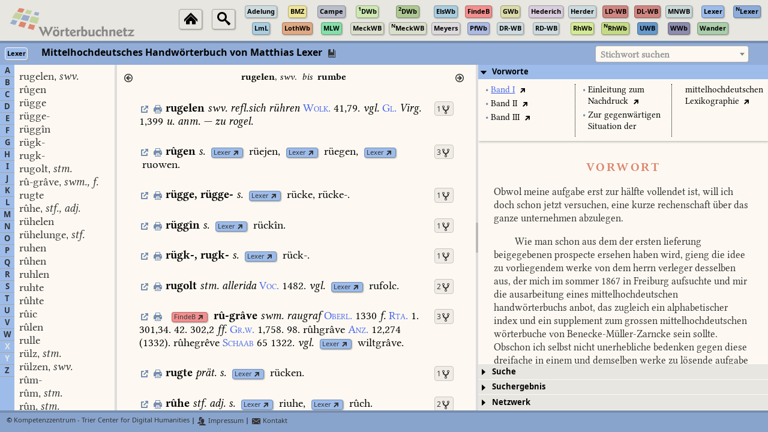

--- FILE ---
content_type: text/css
request_url: https://woerterbuchnetz.de/css/spinner.css
body_size: 4
content:
.loader {
  border: 4px solid #a8a6a1; /* Light grey */
  border-top: 4px solid #000000; /* Blue */
  border-radius: 50%;
  width: 20px;
  height: 20px;
  animation: spin 1s linear infinite;
  margin-left: auto;
  margin-right: auto;
}

@keyframes spin {
  0% { transform: rotate(0deg); }
  100% { transform: rotate(360deg); }
}